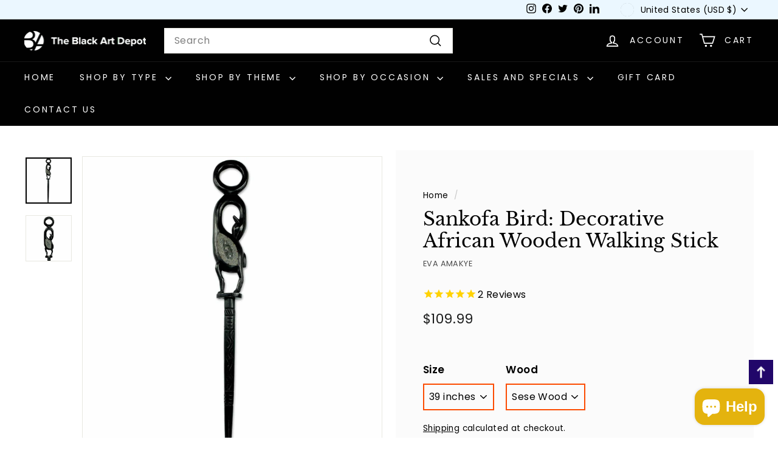

--- FILE ---
content_type: text/javascript; charset=utf-8
request_url: https://www.blackartdepot.com/products/sankofa-bird-african-walking-stick-eva-amakye.js
body_size: 1507
content:
{"id":7006409195685,"title":"Sankofa Bird: Decorative African Wooden Walking Stick","handle":"sankofa-bird-african-walking-stick-eva-amakye","description":"\u003cp\u003eAn authentic decorative African Walking Stick hand-carved out of a dark brown\/black Sese Wood and featuring a Sankofa Bird beneath the circular handle. The Sankofa Bird has great significance in African culture.\u003c\/p\u003e\n\u003cp\u003eThe Sankofa Bird is typically depicted as twisting its beak behind itself, in order to bring forth an egg from its back. The symbol has been translated in English to mean \u003cspan data-mce-fragment=\"1\"\u003e\"\u003c\/span\u003ego back to the past and bring forward that which is useful\u003cspan data-mce-fragment=\"1\"\u003e.\" \u003cem\u003eConnecting the past with the present allows us to be more effective agents in shaping our understanding of the forces that will have an impact on our collective future as citizens of the planet. We all share the responsibility for defining the terms by which we live. We honor those who have shown us the way and taught us the strategies for survival, endurance and growth.\u003c\/em\u003e\u003c\/span\u003e\u003c\/p\u003e\n\u003cp\u003eAfrican tradition also mentions that by wearing the Sankofa symbol or adorning an object you use with the Sankofa symbol it will prevent one from repeating past mistakes.\u003c\/p\u003e\n\u003cp\u003eSankofa Bird is a premium African Walking Stick. It is thicker and features more intricate detailing and carving than most of our standard African Walking Sticks. Measures approximately 39 inches (Length) x 5 inches (Width) x 2 inches (Depth) and weighs approximately 1.2 lbs.\u003c\/p\u003e\n\u003chr\u003e\n\u003cp style=\"text-align: center;\"\u003e\u003cem\u003eMany African societies regard a person with a walking stick with respect and dignity. Usually associated with age, an elderly person using a walking stick is believed to have accumulated vast knowledge and wisdom through the years. Traditionally, the design on a walking stick tells the societal status and political inclination of the person using it.\u003c\/em\u003e\u003c\/p\u003e\n\u003chr\u003e\n\u003cp\u003eThis walking cane has not been approved by any medical body or authority for use as a mobility aid. It is primarily designed for decorative purposes only.\u003c\/p\u003e\n\u003cp\u003eEach walking stick is hand-carved out of Sese Wood by Eva Asantewa Amakye and her team. There may be slight and subtle differences in size, shape and\/or pattern. This is what makes each walking stick unique and a true piece of African Art.\u003c\/p\u003e\n\u003cp\u003eAdd some elements from Mother Africa to your home decor today!\u003c\/p\u003e","published_at":"2021-08-27T13:09:36-04:00","created_at":"2021-08-27T12:26:36-04:00","vendor":"Eva Amakye","type":"African Walking Stick","tags":["adinkra","africa decor","african cane","african decor","african history","african home decor","african walking stick","ashanti","ashanti kingdom","black history","cane","eva amakye","ghana","novica","sankofa","sankofa bird","sese wood","walking stick","west africa","wisdom"],"price":10999,"price_min":10999,"price_max":10999,"available":false,"price_varies":false,"compare_at_price":null,"compare_at_price_min":0,"compare_at_price_max":0,"compare_at_price_varies":false,"variants":[{"id":40673162526885,"title":"39 inches \/ Sese Wood","option1":"39 inches","option2":"Sese Wood","option3":null,"sku":"263348","requires_shipping":true,"taxable":true,"featured_image":{"id":31140443816101,"product_id":7006409195685,"position":1,"created_at":"2021-08-27T12:34:57-04:00","updated_at":"2025-01-01T03:40:12-05:00","alt":"Sankofa Bird: Authentic Premium African Walking Stick by Eva Amakye","width":2000,"height":2000,"src":"https:\/\/cdn.shopify.com\/s\/files\/1\/0217\/9998\/products\/sankofa-bird-african-walking-stick.jpg?v=1735720812","variant_ids":[40673162526885]},"available":false,"name":"Sankofa Bird: Decorative African Wooden Walking Stick - 39 inches \/ Sese Wood","public_title":"39 inches \/ Sese Wood","options":["39 inches","Sese Wood"],"price":10999,"weight":907,"compare_at_price":null,"inventory_quantity":0,"inventory_management":"shopify","inventory_policy":"deny","barcode":null,"featured_media":{"alt":"Sankofa Bird: Authentic Premium African Walking Stick by Eva Amakye","id":23517442605221,"position":1,"preview_image":{"aspect_ratio":1.0,"height":2000,"width":2000,"src":"https:\/\/cdn.shopify.com\/s\/files\/1\/0217\/9998\/products\/sankofa-bird-african-walking-stick.jpg?v=1735720812"}},"requires_selling_plan":false,"selling_plan_allocations":[]}],"images":["\/\/cdn.shopify.com\/s\/files\/1\/0217\/9998\/products\/sankofa-bird-african-walking-stick.jpg?v=1735720812","\/\/cdn.shopify.com\/s\/files\/1\/0217\/9998\/products\/sankofa-bird-african-walking-stick2.jpg?v=1735720806"],"featured_image":"\/\/cdn.shopify.com\/s\/files\/1\/0217\/9998\/products\/sankofa-bird-african-walking-stick.jpg?v=1735720812","options":[{"name":"Size","position":1,"values":["39 inches"]},{"name":"Wood","position":2,"values":["Sese Wood"]}],"url":"\/products\/sankofa-bird-african-walking-stick-eva-amakye","media":[{"alt":"Sankofa Bird: Authentic Premium African Walking Stick by Eva Amakye","id":23517442605221,"position":1,"preview_image":{"aspect_ratio":1.0,"height":2000,"width":2000,"src":"https:\/\/cdn.shopify.com\/s\/files\/1\/0217\/9998\/products\/sankofa-bird-african-walking-stick.jpg?v=1735720812"},"aspect_ratio":1.0,"height":2000,"media_type":"image","src":"https:\/\/cdn.shopify.com\/s\/files\/1\/0217\/9998\/products\/sankofa-bird-african-walking-stick.jpg?v=1735720812","width":2000},{"alt":"Sankofa Bird: Authentic Premium African Walking Stick by Eva Amakye","id":23517442572453,"position":2,"preview_image":{"aspect_ratio":1.0,"height":2000,"width":2000,"src":"https:\/\/cdn.shopify.com\/s\/files\/1\/0217\/9998\/products\/sankofa-bird-african-walking-stick2.jpg?v=1735720806"},"aspect_ratio":1.0,"height":2000,"media_type":"image","src":"https:\/\/cdn.shopify.com\/s\/files\/1\/0217\/9998\/products\/sankofa-bird-african-walking-stick2.jpg?v=1735720806","width":2000}],"requires_selling_plan":false,"selling_plan_groups":[]}